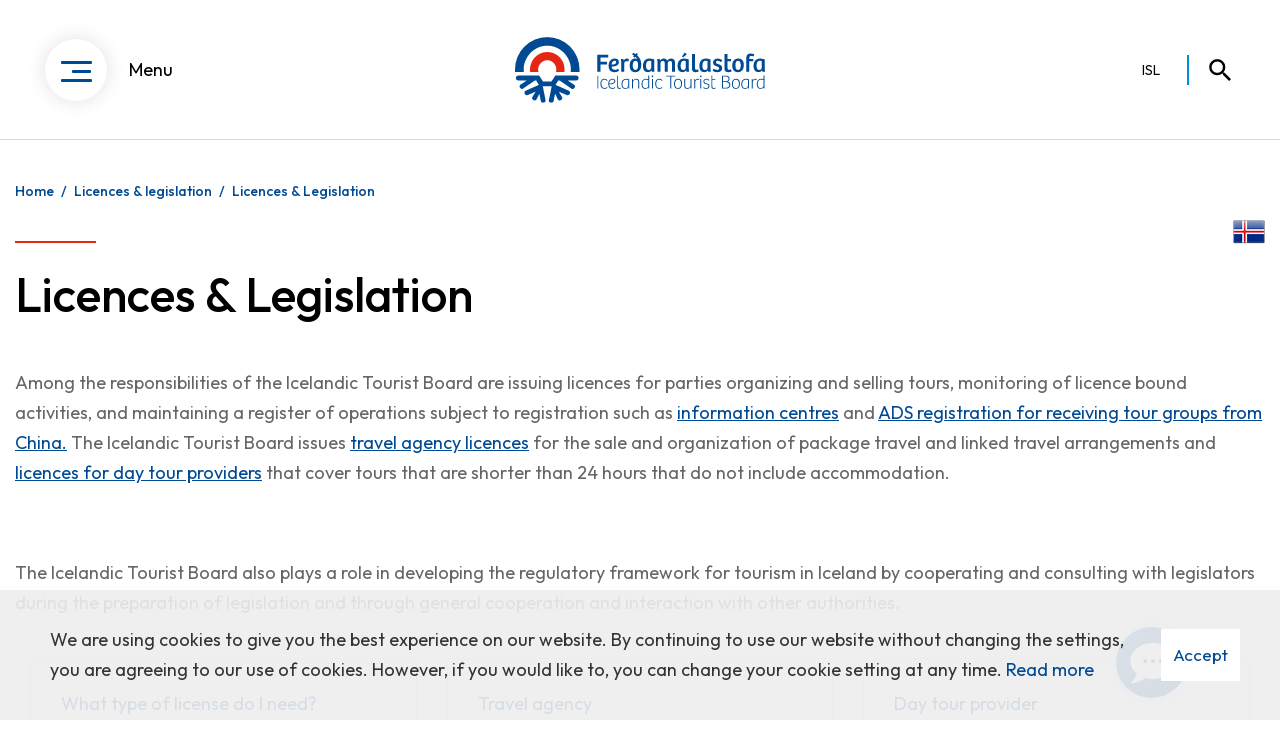

--- FILE ---
content_type: text/html; charset=UTF-8
request_url: https://www.ferdamalastofa.is/en/licences-legislation/booking-service-and-or-information-centre/booking-service-and-or-information-centre-list
body_size: 6039
content:
<!DOCTYPE html>
<!--
		Stefna ehf. - Moya Vefumsjónarkerfi
		- - - - - - - - - - - - - - - - - -
		http://www.moya.is
		Moya - útgáfa 1.16.2		- - - - - - - - - - - - - - - - - -
-->
<html xmlns="http://www.w3.org/1999/xhtml" lang="en">
<head>
	<meta http-equiv="X-UA-Compatible" content="IE=edge">
	<meta name="viewport" content="width=device-width, initial-scale=1.0">
	<meta charset="UTF-8">
	<meta name="author" content="" >
	<meta name="generator" content="Moya 1.16.2" >
	<meta property="og:title" content="Licences &amp; Legislation">
	<meta property="og:url" content="https://www.ferdamalastofa.is/en/licences-legislation/booking-service-and-or-information-centre/booking-service-and-or-information-centre-list">
	<meta property="og:site_name" content="Fer&eth;am&aacute;lastofa Icelandic Tourist Board">
	<meta property="og:updated_time" content="1740741922">
	<meta property="og:locale" content="en_US">
	<meta property="og:type" content="article">

	<title>Licences &amp; Legislation | Ferðamálastofa Icelandic Tourist Board</title>
	<!-- Google Tag Manager -->
	<script>(function(w,d,s,l,i){w[l]=w[l]||[];w[l].push({'gtm.start':
	new Date().getTime(),event:'gtm.js'});var f=d.getElementsByTagName(s)[0],
	j=d.createElement(s),dl=l!='dataLayer'?'&l='+l:'';j.async=true;j.src=
	'https://www.googletagmanager.com/gtm.js?id='+i+dl;f.parentNode.insertBefore(j,f);
	})(window,document,'script','dataLayer','GTM-TNRL3B2');</script>
	<!-- End Google Tag Manager -->
	<link rel="preconnect" href="https://fonts.googleapis.com">
	<link rel="preconnect" href="https://fonts.gstatic.com" crossorigin>
	<link href="https://fonts.googleapis.com/css2?family=Outfit:wght@300;400;500;600&display=swap" rel="stylesheet">
	<link href="/static/themes/main/theme.css?v=5995a1ffbe" rel="stylesheet" media="all" type="text/css" />

	<link rel="apple-touch-icon" sizes="180x180" href="/static/themes/main/favicon/apple-touch-icon.png?v=2b740c149d">
	<link rel="icon" type="image/png" sizes="32x32" href="/static/themes/main/favicon/favicon-32x32.png?v=34c60bdbcc">
	<link rel="icon" type="image/png" sizes="16x16" href="/static/themes/main/favicon/favicon-16x16.png?v=47b91b9c5b">
	<link rel="manifest" href="/static/themes/main/favicon/site.webmanifest">
	<link rel="mask-icon" href="/static/themes/main/favicon/safari-pinned-tab.svg?v=668d66b73c" color="#004a93">
	<link rel="shortcut icon" href="/static/themes/main/favicon/favicon.ico?v=1d37f7a608">
	<meta name="msapplication-TileColor" content="#b91d47">
	<meta name="msapplication-config" content="/static/themes/main/favicon/browserconfig.xml">
	<meta name="theme-color" content="#ffffff">
	<script type="text/javascript" src="https://512ferdamalastofa.boost.ai/chatPanel/chatPanel.js"></script>

	<link href="/en/feed" rel="alternate" type="application/rss+xml" title="RSS - Latest news" >
	<link href="/favicon.ico" rel="icon" type="image/x-icon" >
	<link href="/favicon.ico" rel="shortcut icon" type="image/x-icon" >
	<link href="/_moya/less/cookie-consent.css?v=1768575330" media="screen" rel="stylesheet" type="text/css" >
	
</head>
<body class="page hideright" data-static-version="1768575330">
	<!-- Google Tag Manager (noscript) -->
	<noscript><iframe src="https://www.googletagmanager.com/ns.html?id=GTM-TNRL3B2"
	height="0" width="0" style="display:none;visibility:hidden"></iframe></noscript>
	<!-- End Google Tag Manager (noscript) -->	
	<div id="page">
		<header data-offset="150">
			<a href="#contentContainer" id="skipToMain" class="sr-only sr-only-focusable">
				Skip to content			</a>

						<div class="header__inner">
				<div class="contentWrap">
					<button id="mainmenuToggle" aria-haspopup="true" aria-controls="mainmenu">
						<div>
							<span class="first"></span>
							<span class="middle"></span>
							<span class="last"></span>
						</div>
						<span>Menu</span>
					</button>

					<div class="logo">
						<a href="/en">
							<img src="/static/themes/main/images/logo.svg?v=343e48062d" alt="Ferðamálastofa Icelandic Tourist Board">
						</a>
					</div>

					<div id="qn">
						
<div id="divisions" class="box">
	
        <div class="boxText">
		<ul class="menu"><li class="is"><a href="/is"><span>ISL</span></a></li><li class="en selected"><a href="/en"><span>ENG</span></a></li></ul>
	</div>
</div>						<button id="searchToggle" aria-label="Toggle search"
								aria-haspopup="true" aria-controls="searchForm">
						</button>
					</div>

					<nav id="mainmenu"
						 aria-label="Menu"
						 data-moya-component="site.mainmenu">
							<div class="filters">
															</div>
						<div class="navigation">
							<div class="contentWrap">
								<ul class="menu mmLevel1 " id="mmm-12"><li class="ele-hlekkur si level1 first ord-1"><a href="/en"><span>Home</span></a></li><li class="ele-recearch-and-statistics si level1 children ord-2"><a href="/en/recearch-and-statistics"><span>Research &amp; Statistics</span></a><ul class="menu mmLevel2 " id="mmm-199"><li class="ele-tourism-in-iceland-in-figures si level2 first ord-1"><a href="/en/recearch-and-statistics/tourism-in-iceland-in-figures"><span>Tourism in Iceland in Figures</span></a></li><li class="ele-numbers-of-foreign-visitors si level2 ord-2"><a href="/en/recearch-and-statistics/numbers-of-foreign-visitors"><span>Numbers of foreign visitors</span></a></li><li class="ele-visitor-surveys si level2 ord-3"><a href="/en/recearch-and-statistics/visitor-surveys"><span>Visitor Surveys</span></a></li><li class="ele-further-sources si level2 ord-4"><a href="/en/recearch-and-statistics/further-sources"><span>Further Sources</span></a></li><li class="ele-icelandic-tourism-dashboard f-441 f-442 f-443 f-444 si level2 last ord-5"><a href="https://www.maelabordferdathjonustunnar.is/en" target="_blank"><span>Icelandic Tourism Dashboard</span></a></li></ul></li><li class="ele-quality-and-development si level1 children ord-3"><a href="/en/quality-and-development"><span>Quality &amp; Development</span></a><ul class="menu mmLevel2 " id="mmm-179"><li class="ele-vakinn-quality-environmental-system si level2 first ord-1"><a href="/en/quality-and-development/vakinn-quality-environmental-system"><span>VAKINN Quality &amp; Environmental System</span></a></li><li class="ele-accessible-tourism si level2 ord-2"><a href="/en/quality-and-development/accessible-tourism"><span>Accessible Tourism</span></a></li><li class="ele-destination-management-plans-dmps si level2 ord-3"><a href="/en/quality-and-development/destination-management-plans-dmps"><span>Destination Management Plans (DMPs)</span></a></li><li class="ele-helpful-information si level2 children last ord-4"><a href="/en/quality-and-development/helpful-information"><span>Helpful Information</span></a><ul class="menu mmLevel3 " id="mmm-385"><li class="ele-suggestions-and-complaints si level3 first ord-1"><a href="/en/quality-and-development/helpful-information/suggestions-and-complaints"><span>Suggestions and Complaints</span></a></li><li class="ele-cease-of-airline-operations si level3 ord-2"><a href="/en/quality-and-development/helpful-information/cease-of-airline-operations"><span>Cease of airline-operations</span></a></li><li class="ele-the-tourism-database si level3 last ord-3"><a href="/en/quality-and-development/helpful-information/the-tourism-database"><span>The Tourism Database</span></a></li></ul></li></ul></li><li class="ele-licences-legislation si level1 selectedLevel1 children active ord-4"><a href="/en/licences-legislation"><span>Licences &amp; legislation</span></a><ul class="menu mmLevel2 " id="mmm-200"><li class="ele-what-type-of-license-do-i-need-to-operate-in-iceland si level2 first ord-1"><a href="/en/licences-legislation/what-type-of-license-do-i-need-to-operate-in-iceland"><span>What type of license do I need?</span></a></li><li class="ele-travel-agency si level2 children ord-2"><a href="/en/licences-legislation/travel-agency"><span>Travel agency</span></a><ul class="menu mmLevel3 " id="mmm-203"><li class="ele-information-for-applicants si level3 first ord-1"><a href="/en/licences-legislation/travel-agency/information-for-applicants"><span>Information for applicants</span></a></li><li class="ele-annual-reassesment-of-package-travel-security-for-travel-agencies-annual-reporting si level3 ord-2"><a href="/en/licences-legislation/travel-agency/annual-reassesment-of-package-travel-security-for-travel-agencies-annual-reporting" target="_blank"><span>Annual reassessment of package travel security for travel agencies </span></a></li><li class="ele-security-amounts-increased-securities si level3 ord-3"><a href="/en/licences-legislation/travel-agency/security-amounts-increased-securities"><span>Security amounts - increased securities</span></a></li><li class="ele-contingency-plan-in-the-event-of-bankruptcy-insolvency-cancellation si level3 ord-4"><a href="/en/licences-legislation/travel-agency/contingency-plan-in-the-event-of-bankruptcy-insolvency-cancellation"><span>Contingency plan in the event of bankruptcy, insolvency or cancellation of a licence</span></a></li><li class="ele-new-company-representative-or-other-changes-regarding-a-licence si level3 ord-5"><a href="/en/licences-legislation/travel-agency/new-company-representative-or-other-changes-regarding-a-licence"><span>New company representative or other changes regarding a licence</span></a></li><li class="ele-guidelines-for-travellers-submitting-claims-to-the-travel-insurance-fund si level3 ord-6"><a href="/en/licences-legislation/travel-agency/guidelines-for-travellers-submitting-claims-to-the-travel-insurance-fund"><span>Guidelines for travellers on submitting claims to the Travel Insurance Fund</span></a></li><li class="ele-travel-insurance-fund si level3 last ord-7"><a href="/en/licences-legislation/travel-agency/travel-insurance-fund"><span>Travel insurance fund</span></a></li></ul></li><li class="ele-day-tour-provider si level2 children ord-3"><a href="/en/licences-legislation/day-tour-provider"><span>Day tour provider</span></a><ul class="menu mmLevel3 " id="mmm-348"><li class="ele-information-for-applicants si level3 first ord-1"><a href="/en/licences-legislation/day-tour-provider/information-for-applicants"><span>Information for applicants</span></a></li><li class="ele-new-company-representative-or-other-changes-regarding-a-licence si level3 last ord-2"><a href="/en/licences-legislation/day-tour-provider/new-company-representative-or-other-changes-regarding-a-licence"><span>New company representative or other changes regarding a licence </span></a></li></ul></li><li class="ele-valid-licences si level2 children ord-4"><a href="/en/licences-legislation/valid-licences"><span>Valid licences</span></a><ul class="menu mmLevel3 " id="mmm-502"><li class="ele-list-of-travel-agencies-1 si level3 first ord-1"><a href="/en/licences-legislation/valid-licences/list-of-travel-agencies-1"><span>Valid travel agency licences</span></a></li><li class="ele-list-of-day-tour-providers si level3 last ord-2"><a href="/en/licences-legislation/valid-licences/list-of-day-tour-providers"><span>Valid day tour provider licences</span></a></li></ul></li><li class="ele-cancellation-of-licences si level2 children ord-5"><a href="/en/licences-legislation/cancellation-of-licences"><span>Cancellation of licences</span></a><ul class="menu mmLevel3 " id="mmm-512"><li class="ele-travel-agencies-cancellation-of-licences si level3 first ord-1"><a href="/en/licences-legislation/cancellation-of-licences/travel-agencies-cancellation-of-licences"><span>Travel agencies - Cancellation of licences</span></a></li><li class="ele-day-tour-providers-cancellation-of-licences si level3 last ord-2"><a href="/en/licences-legislation/cancellation-of-licences/day-tour-providers-cancellation-of-licences"><span>Day tour providers - Cancellation of licences</span></a></li></ul></li><li class="ele-foreign-service-providers si level2 ord-6"><a href="/en/licences-legislation/foreign-service-providers"><span>Foreign service providers</span></a></li><li class="ele-information-centre si level2 ord-7"><a href="/en/licences-legislation/information-centre"><span>Information centre</span></a></li><li class="ele-periodic-penalties-1 si level2 ord-8"><a href="/en/licences-legislation/periodic-penalties-1"><span>Periodic Penalties</span></a></li><li class="ele-saftey-plans si level2 ord-9"><a href="/en/licences-legislation/saftey-plans"><span>Safety  plans</span></a></li><li class="ele-ads-memorandum-of-understanding-between-china-and-iceland si level2 last ord-10"><a href="/en/licences-legislation/ads-memorandum-of-understanding-between-china-and-iceland"><span>ADS Memorandum - China and Iceland</span></a></li></ul></li><li class="ele-grants si level1 children ord-5"><a href="/en/grants"><span>Grants</span></a><ul class="menu mmLevel2 " id="mmm-523"><li class="ele-the-icelandic-route-development-fund si level2 first ord-1"><a href="/en/grants/the-icelandic-route-development-fund"><span>The Icelandic Route Development Fund</span></a></li><li class="ele-the-tourist-site-protection-fund si level2 children ord-2"><a href="/en/grants/the-tourist-site-protection-fund"><span>The Tourist Site Protection Fund</span></a><ul class="menu mmLevel3 " id="mmm-459"><li class="ele-about-the-tourist-site-protection-fund si level3 first ord-1"><a href="/en/grants/the-tourist-site-protection-fund/about-the-tourist-site-protection-fund"><span>About The Tourist Site Protection Fund</span></a></li><li class="ele-allocated-grants-from-the-tourist-site-protection-fund si level3 ord-2"><a href="/en/grants/the-tourist-site-protection-fund/allocated-grants-from-the-tourist-site-protection-fund"><span>Allocated grants from the Tourist Site Protection Fund</span></a></li><li class="ele-information-for-applicants si level3 last ord-3"><a href="/en/grants/the-tourist-site-protection-fund/information-for-applicants"><span>Information for applicants</span></a></li></ul></li><li class="ele-nata-north-atlantic-tourism-association f-441 f-442 f-443 f-444 si level2 last ord-3"><a href="/en/grants/nata-north-atlantic-tourism-association"><span>NATA - North Atlantic Tourism Association</span></a></li></ul></li><li class="ele-about-us-1 si level1 children last ord-6"><a href="/en/about-us-1"><span>About us</span></a><ul class="menu mmLevel2 " id="mmm-471"><li class="ele-icelandic-tourist-board si level2 first ord-1"><a href="/en/about-us-1/icelandic-tourist-board"><span>What we do</span></a></li><li class="ele-emploees si level2 ord-2"><a href="/en/about-us-1/emploees"><span>Employees</span></a></li><li class="ele-organizations-and-institutions si level2 ord-3"><a href="/en/about-us-1/organizations-and-institutions"><span>Associates</span></a></li><li class="ele-tourism-strategy-2011-2020 si level2 last ord-4"><a href="/en/about-us-1/tourism-strategy-2011-2020"><span>Tourism Strategy</span></a></li></ul></li></ul>								<div id="menuContent"></div>
							</div>
						</div>
					</nav>

					<div id="searchBox" role="search" class="toggle" data-moya-component="core.form.label-focus">
						<form id="searchForm" name="searchForm" method="get" action="/en/moya/search/index/search" class="search__autocomplete">
<div id="elm_q" class="elm_text elm"><label for="q" class="optional">How can we help?</label>

<span class="lmnt"><input type="text" name="q" id="q" value="" placeholder="Search" class="text searchQ"></span></div>
<div id="elm_submit" class="elm_submit elm">
<input type="submit" id="searchSubmit" value="Search"></div></form>					</div>
				</div>
			</div>
		</header>

		
				<nav id="breadcrumbsWrap" aria-label="Breadcrumbs">
			<div class="contentWrap">
				
<div id="breadcrumbs" class="box">
	
        <div class="boxText">
		<a href="/en" class="first">Home</a><span class="sep"> / </span><a href="/en/licences-legislation">Licences & legislation</a><span class="sep"> / </span><a href="/en/licences-legislation/booking-service-and-or-information-centre/booking-service-and-or-information-centre-list" class="last">Licences & Legislation</a>
	</div>
</div>			</div>
		</nav>
				<div id="contentContainer" tabindex="-1">
			<div class="contentWrap">
				
				<div class="row">
					<main id="main">
													<div class="box"><div class="boxTitle"><h1>Licences & Legislation</h1></div><div class="boxText">

<div class="entry ">
	<div class="entryContent">
		<p>Among the responsibilities of the Icelandic Tourist Board are issuing licences for parties organizing and selling tours, monitoring of licence bound activities, and maintaining a register of operations subject to registration such as <a href="https://www.ferdamalastofa.is/en/licences-legislation/information-centre">information centres</a> and <a href="https://www.ferdamalastofa.is/en/licences-legislation/ads-memorandum-of-understanding-between-china-and-iceland">ADS registration for receiving tour groups from China.</a> The Icelandic Tourist Board issues <a href="https://www.ferdamalastofa.is/en/licences-legislation/travel-agency/information-for-applicants">travel agency licences</a> for the sale and organization of package travel and linked travel arrangements and <a href="https://www.ferdamalastofa.is/en/licences-legislation/day-tour-provider/information-for-applicants">licences for day tour providers</a> that cover tours that are shorter than 24 hours that do not include accommodation.</p>
<p><br>The Icelandic Tourist Board also plays a role in developing the regulatory framework for tourism in Iceland by cooperating and consulting with legislators during the preparation of legislation and through general cooperation and interaction with other authorities.&nbsp;</p>	</div>
</div>
</div>
</div>
							<div id="translations"><a href="/is/leyfi" title="Þessi síða á íslensku"><img src="/static/themes/main/images/is.png" alt="ISL" class="icon" />
</a>
</div>
												<div id="below">
							<div id="box_sitemap-box_50" class="box box_sitemap-box box_ord_1 first"><div class="contentWrap"><div class="boxText"><div class="sitemap-box subnavigation">	<div class="subnavigation__default menu">
								<div>
				<a href="/en/licences-legislation/what-type-of-license-do-i-need-to-operate-in-iceland">
					<span>What type of license do I need?</span>
				</a>
			</div>
								<div>
				<a href="/en/licences-legislation/travel-agency">
					<span>Travel agency</span>
				</a>
			</div>
								<div>
				<a href="/en/licences-legislation/day-tour-provider">
					<span>Day tour provider</span>
				</a>
			</div>
								<div>
				<a href="/en/licences-legislation/valid-licences">
					<span>Valid licences</span>
				</a>
			</div>
								<div>
				<a href="/en/licences-legislation/cancellation-of-licences">
					<span>Cancellation of licences</span>
				</a>
			</div>
								<div>
				<a href="/en/licences-legislation/foreign-service-providers">
					<span>Foreign service providers</span>
				</a>
			</div>
								<div>
				<a href="/en/licences-legislation/information-centre">
					<span>Information centre</span>
				</a>
			</div>
								<div>
				<a href="/en/licences-legislation/periodic-penalties-1">
					<span>Periodic Penalties</span>
				</a>
			</div>
								<div>
				<a href="/en/licences-legislation/saftey-plans">
					<span>Safety  plans</span>
				</a>
			</div>
								<div>
				<a href="/en/licences-legislation/ads-memorandum-of-understanding-between-china-and-iceland">
					<span>ADS Memorandum - China and Iceland</span>
				</a>
			</div>
			</div>
</div>
</div>
</div>
</div>
						</div>
					</main>

					
				</div>
			</div>
		</div>

	</div>
	<footer>
		<div class="contentWrap">
			<div id="box_footer_24" class="box box_footer box_ord_1 first"><div class="boxTitle"><h2>Ferðamálastofa / Icelandic Tourist Board</h2></div><div class="boxText"><div class="moya__footer layout1"><div class="mainContent">
			<div class="flex-row">
<div class="flex-column flex-width-desktop-auto flex-width-tablet-auto flex-width-mobile-100">
<ul>
<li>Geirsgata 9 <br>101 Reykjavík<br>-<span style="text-decoration: underline;"><a href="http://ja.is/kort/?q=fer%C3%B0am%C3%A1lastofa&amp;type=map&amp;x=356966&amp;y=408559&amp;z=10" target="_blank" rel="noopener">See location</a></span></li>
</ul>
</div>
<div class="flex-column flex-width-desktop-auto flex-width-tablet-auto flex-width-mobile-100">
<ul>
<li>Hafnarstræti 91<br>600 Akureyri<span style="font-size: 14px; line-height: 1.5;"><br></span>-<a href="http://ja.is/kort/?type=map&amp;q=hafnarstr%C3%A6ti%2091&amp;x=541721&amp;y=576261&amp;z=10" target="_blank" rel="noopener"><span style="text-decoration: underline;">See location</span></a></li>
</ul>
</div>
<div>
<ul>
<li>Tel: 535-5500<br>Switchboard open 10:00-12:00 noon</li>
</ul>
</div>
</div>

				<div class="contact">
			<div class="button-wrap">
				<a href="/en/contact-us22">Contact us</a>
			</div>
		</div>
		<div class="imageWrapper">
		<a href="/is/um-ferdamalastofu/graen-skref-i-rikisrekstri">
			<img alt="Græn skref í ríkisrekstri" src="/static/themes/main/images/footerimg.png">
		</a>
	</div>
</div>
<div class="lineSep"></div>
<div class="lastRowWrapper">
	<div class="ssnWrapper">
					<p>SSN: 530169-4059</p>
			</div>
	    <p class="socialWrap">
                    <a class="social" href="http://www.facebook.com/ferdamalastofa" target="_blank" aria-label="Facebook"></a>
            </p>
</div>
</div>
</div>
</div>
		</div>
	</footer>

	<div id="chat">
		<script>
			var options = {
				chatPanel: {
					styling: {
						pace: "supersonic",
					},
					settings: {
						conversationId: sessionStorage.getItem("myConversationId"),
						startLanguage: "en-US",
					},
				},
			};
			var boost = window.boostInit("512ferdamalastofa",options);
			boost.chatPanel.addEventListener("conversationIdChanged", function (event) {
				sessionStorage.setItem("myConversationId",event.detail.conversationId);
			});
			function openChat() {
				boost.chatPanel.show();
			}
		</script>
		<button aria-label="Opna samtal" class="chat__button" type="button" onclick="javascript:openChat()"></button>
	</div>

	<script src="//ajax.googleapis.com/ajax/libs/jquery/1.11.1/jquery.min.js"></script>
	<script type="text/javascript" src="/_moya/javascripts/dist/bundle.min.js?v=1768575330"></script>
	<script type="text/javascript" src="/_moya/js/cookie-consent.min.js?v=1768575330"></script>
	<script src="/static/themes/main/js/moya.min.js?v=c9f6fa2872"></script>
	<script src="/static/themes/main/js/site.min.js?v=057da2824e"></script>
	
<script type="text/javascript">
<!--//--><![CDATA[//><!--
moya.division = 'en';
moya.lang = 'en';
if (window.moyaCookieConsent) moyaCookieConsent.init({"cookieText":"We are using cookies to give you the best experience on our website. By continuing to use our website without changing the settings, you are agreeing to our use of cookies. However, if you would like to, you can change your cookie setting at any time.","linkHref":"\/en\/about-us\/cookie-policy","linkText":"Read more","linkAria":"Learn more about cookies","dismissText":"Accept","dismissAria":"Approve cookies","wrapperLabel":"Cookie Policy"});

//--><!]]>
</script>

</body>
</html>


--- FILE ---
content_type: image/svg+xml
request_url: https://www.ferdamalastofa.is/static/themes/main/images/chat-bola.svg
body_size: 563
content:
<svg width="96" height="96" fill="none" xmlns="http://www.w3.org/2000/svg"><g filter="url(#filter0_d)"><circle cx="47.533" cy="48.431" r="37.5" fill="url(#paint0_linear)"/><circle cx="47.533" cy="48.431" r="36.5" stroke="#fff" stroke-width="2"/></g><path d="M48.8 29.008c12.392 0 22.53 8.066 22.53 18.025 0 9.958-10.138 18.024-22.53 18.024-2.794 0-5.475-.405-7.954-1.126-6.579 5.633-14.577 5.633-14.577 5.633 5.25-5.25 6.083-8.788 6.196-10.14-3.83-3.221-6.196-7.592-6.196-12.391 0-9.959 10.139-18.025 22.53-18.025z" fill="#fff"/><circle cx="64.165" cy="34.24" r="6.666" fill="#0EC05A" stroke="#fff"/><circle cx="41.185" cy="47.112" r="1.902" fill="#024A93"/><circle cx="48.974" cy="47.112" r="1.902" fill="#024A93"/><circle cx="56.763" cy="47.112" r="1.902" fill="#024A93"/><defs><linearGradient id="paint0_linear" x1="70.472" y1="76.147" x2="19.083" y2="29.689" gradientUnits="userSpaceOnUse"><stop stop-color="#024A93"/><stop offset="1" stop-color="#2069B4"/></linearGradient><filter id="filter0_d" x=".033" y=".931" width="95" height="95" filterUnits="userSpaceOnUse" color-interpolation-filters="sRGB"><feFlood flood-opacity="0" result="BackgroundImageFix"/><feColorMatrix in="SourceAlpha" values="0 0 0 0 0 0 0 0 0 0 0 0 0 0 0 0 0 0 127 0"/><feOffset/><feGaussianBlur stdDeviation="5"/><feColorMatrix values="0 0 0 0 0 0 0 0 0 0 0 0 0 0 0 0 0 0 0.15 0"/><feBlend in2="BackgroundImageFix" result="effect1_dropShadow"/><feBlend in="SourceGraphic" in2="effect1_dropShadow" result="shape"/></filter></defs></svg>